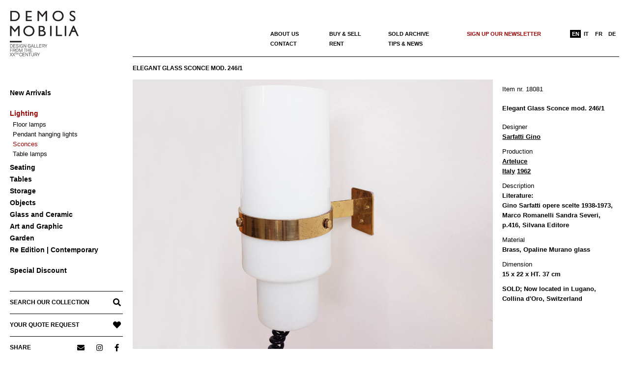

--- FILE ---
content_type: text/html; charset=UTF-8
request_url: https://www.demosmobilia.ch/product/single-glass-sconce-mod-246-1/
body_size: 15505
content:

<!DOCTYPE html>
<html lang="en-US" class="no-js">

<head>
<meta charset="UTF-8" />
<meta name='robots' content='index, follow, max-image-preview:large, max-snippet:-1, max-video-preview:-1' />
<meta name="viewport" content="width=device-width, initial-scale=1" />
<meta name="generator" content="Creattica 1.10.0" />

	<!-- This site is optimized with the Yoast SEO plugin v24.0 - https://yoast.com/wordpress/plugins/seo/ -->
	<title>Elegant Glass Sconce mod. 246/1 &#8211; Demosmobilia</title>
	<link rel="canonical" href="https://www.demosmobilia.ch/product/single-glass-sconce-mod-246-1/" />
	<meta property="og:locale" content="en_US" />
	<meta property="og:type" content="article" />
	<meta property="og:title" content="Elegant Glass Sconce mod. 246/1 &#8211; Demosmobilia" />
	<meta property="og:description" content="SOLD; Now located in Lugano, Collina d&#039;Oro, SwitzerlandRead More &rarr;" />
	<meta property="og:url" content="https://www.demosmobilia.ch/product/single-glass-sconce-mod-246-1/" />
	<meta property="og:site_name" content="Demosmobilia" />
	<meta property="article:publisher" content="https://www.facebook.com/Demos-Mobilia-1137017453131445/" />
	<meta property="article:modified_time" content="2025-01-20T14:16:32+00:00" />
	<meta property="og:image" content="https://www.demosmobilia.ch/wp-content/uploads/2018/04/gino_sarfatti_arteluce_sconce_mod_246_01.jpg" />
	<meta property="og:image:width" content="1200" />
	<meta property="og:image:height" content="900" />
	<meta property="og:image:type" content="image/jpeg" />
	<meta name="twitter:card" content="summary_large_image" />
	<meta name="twitter:label1" content="Est. reading time" />
	<meta name="twitter:data1" content="1 minute" />
	<script type="application/ld+json" class="yoast-schema-graph">{"@context":"https://schema.org","@graph":[{"@type":"WebPage","@id":"https://www.demosmobilia.ch/product/single-glass-sconce-mod-246-1/","url":"https://www.demosmobilia.ch/product/single-glass-sconce-mod-246-1/","name":"Elegant Glass Sconce mod. 246/1 &#8211; Demosmobilia","isPartOf":{"@id":"https://www.demosmobilia.ch/#website"},"primaryImageOfPage":{"@id":"https://www.demosmobilia.ch/product/single-glass-sconce-mod-246-1/#primaryimage"},"image":{"@id":"https://www.demosmobilia.ch/product/single-glass-sconce-mod-246-1/#primaryimage"},"thumbnailUrl":"https://www.demosmobilia.ch/wp-content/uploads/2018/04/gino_sarfatti_arteluce_sconce_mod_246_01.jpg","datePublished":"2025-01-20T11:00:00+00:00","dateModified":"2025-01-20T14:16:32+00:00","breadcrumb":{"@id":"https://www.demosmobilia.ch/product/single-glass-sconce-mod-246-1/#breadcrumb"},"inLanguage":"en-US","potentialAction":[{"@type":"ReadAction","target":["https://www.demosmobilia.ch/product/single-glass-sconce-mod-246-1/"]}]},{"@type":"ImageObject","inLanguage":"en-US","@id":"https://www.demosmobilia.ch/product/single-glass-sconce-mod-246-1/#primaryimage","url":"https://www.demosmobilia.ch/wp-content/uploads/2018/04/gino_sarfatti_arteluce_sconce_mod_246_01.jpg","contentUrl":"https://www.demosmobilia.ch/wp-content/uploads/2018/04/gino_sarfatti_arteluce_sconce_mod_246_01.jpg","width":1200,"height":900},{"@type":"BreadcrumbList","@id":"https://www.demosmobilia.ch/product/single-glass-sconce-mod-246-1/#breadcrumb","itemListElement":[{"@type":"ListItem","position":1,"name":"Home","item":"https://www.demosmobilia.ch/"},{"@type":"ListItem","position":2,"name":"Products","item":"https://www.demosmobilia.ch/shop/"},{"@type":"ListItem","position":3,"name":"Elegant Glass Sconce mod. 246/1"}]},{"@type":"WebSite","@id":"https://www.demosmobilia.ch/#website","url":"https://www.demosmobilia.ch/","name":"Demosmobilia","description":"Vintage design forniture from the &#039;30s to the &#039;80s","publisher":{"@id":"https://www.demosmobilia.ch/#organization"},"potentialAction":[{"@type":"SearchAction","target":{"@type":"EntryPoint","urlTemplate":"https://www.demosmobilia.ch/?s={search_term_string}"},"query-input":{"@type":"PropertyValueSpecification","valueRequired":true,"valueName":"search_term_string"}}],"inLanguage":"en-US"},{"@type":"Organization","@id":"https://www.demosmobilia.ch/#organization","name":"demosmobilia","url":"https://www.demosmobilia.ch/","logo":{"@type":"ImageObject","inLanguage":"en-US","@id":"https://www.demosmobilia.ch/#/schema/logo/image/","url":"https://www.demosmobilia.ch/wp-content/uploads/2020/07/demosmobilia-logo-2020-230-160.png","contentUrl":"https://www.demosmobilia.ch/wp-content/uploads/2020/07/demosmobilia-logo-2020-230-160.png","width":230,"height":160,"caption":"demosmobilia"},"image":{"@id":"https://www.demosmobilia.ch/#/schema/logo/image/"},"sameAs":["https://www.facebook.com/Demos-Mobilia-1137017453131445/","https://www.instagram.com/demosmobilia/"]}]}</script>
	<!-- / Yoast SEO plugin. -->


<link rel='dns-prefetch' href='//fonts.googleapis.com' />
<link rel="alternate" type="application/rss+xml" title="Demosmobilia &raquo; Feed" href="https://www.demosmobilia.ch/feed/" />
<link rel="alternate" type="application/rss+xml" title="Demosmobilia &raquo; Comments Feed" href="https://www.demosmobilia.ch/comments/feed/" />
<link rel="profile" href="http://gmpg.org/xfn/11" />
<link rel="preload" href="https://www.demosmobilia.ch/wp-content/themes/creattica/hybrid/extend/css/webfonts/fa-solid-900.woff2" as="font" crossorigin="anonymous">
<link rel="preload" href="https://www.demosmobilia.ch/wp-content/themes/creattica/hybrid/extend/css/webfonts/fa-regular-400.woff2" as="font" crossorigin="anonymous">
<link rel="preload" href="https://www.demosmobilia.ch/wp-content/themes/creattica/hybrid/extend/css/webfonts/fa-brands-400.woff2" as="font" crossorigin="anonymous">
		<!-- This site uses the Google Analytics by MonsterInsights plugin v9.2.2 - Using Analytics tracking - https://www.monsterinsights.com/ -->
		<!-- Note: MonsterInsights is not currently configured on this site. The site owner needs to authenticate with Google Analytics in the MonsterInsights settings panel. -->
					<!-- No tracking code set -->
				<!-- / Google Analytics by MonsterInsights -->
		<link rel='stylesheet' id='wp-block-library-css' href='https://www.demosmobilia.ch/wp-includes/css/dist/block-library/style.min.css?ver=6.6.4' media='all' />
<style id='wp-block-library-theme-inline-css'>
.wp-block-audio :where(figcaption){color:#555;font-size:13px;text-align:center}.is-dark-theme .wp-block-audio :where(figcaption){color:#ffffffa6}.wp-block-audio{margin:0 0 1em}.wp-block-code{border:1px solid #ccc;border-radius:4px;font-family:Menlo,Consolas,monaco,monospace;padding:.8em 1em}.wp-block-embed :where(figcaption){color:#555;font-size:13px;text-align:center}.is-dark-theme .wp-block-embed :where(figcaption){color:#ffffffa6}.wp-block-embed{margin:0 0 1em}.blocks-gallery-caption{color:#555;font-size:13px;text-align:center}.is-dark-theme .blocks-gallery-caption{color:#ffffffa6}:root :where(.wp-block-image figcaption){color:#555;font-size:13px;text-align:center}.is-dark-theme :root :where(.wp-block-image figcaption){color:#ffffffa6}.wp-block-image{margin:0 0 1em}.wp-block-pullquote{border-bottom:4px solid;border-top:4px solid;color:currentColor;margin-bottom:1.75em}.wp-block-pullquote cite,.wp-block-pullquote footer,.wp-block-pullquote__citation{color:currentColor;font-size:.8125em;font-style:normal;text-transform:uppercase}.wp-block-quote{border-left:.25em solid;margin:0 0 1.75em;padding-left:1em}.wp-block-quote cite,.wp-block-quote footer{color:currentColor;font-size:.8125em;font-style:normal;position:relative}.wp-block-quote.has-text-align-right{border-left:none;border-right:.25em solid;padding-left:0;padding-right:1em}.wp-block-quote.has-text-align-center{border:none;padding-left:0}.wp-block-quote.is-large,.wp-block-quote.is-style-large,.wp-block-quote.is-style-plain{border:none}.wp-block-search .wp-block-search__label{font-weight:700}.wp-block-search__button{border:1px solid #ccc;padding:.375em .625em}:where(.wp-block-group.has-background){padding:1.25em 2.375em}.wp-block-separator.has-css-opacity{opacity:.4}.wp-block-separator{border:none;border-bottom:2px solid;margin-left:auto;margin-right:auto}.wp-block-separator.has-alpha-channel-opacity{opacity:1}.wp-block-separator:not(.is-style-wide):not(.is-style-dots){width:100px}.wp-block-separator.has-background:not(.is-style-dots){border-bottom:none;height:1px}.wp-block-separator.has-background:not(.is-style-wide):not(.is-style-dots){height:2px}.wp-block-table{margin:0 0 1em}.wp-block-table td,.wp-block-table th{word-break:normal}.wp-block-table :where(figcaption){color:#555;font-size:13px;text-align:center}.is-dark-theme .wp-block-table :where(figcaption){color:#ffffffa6}.wp-block-video :where(figcaption){color:#555;font-size:13px;text-align:center}.is-dark-theme .wp-block-video :where(figcaption){color:#ffffffa6}.wp-block-video{margin:0 0 1em}:root :where(.wp-block-template-part.has-background){margin-bottom:0;margin-top:0;padding:1.25em 2.375em}
</style>
<link rel='stylesheet' id='kioken-blocks-style-css' href='https://www.demosmobilia.ch/wp-content/plugins/kioken-blocks/dist/blocks.style.build.css?ver=1.3.9' media='all' />
<style id='classic-theme-styles-inline-css'>
/*! This file is auto-generated */
.wp-block-button__link{color:#fff;background-color:#32373c;border-radius:9999px;box-shadow:none;text-decoration:none;padding:calc(.667em + 2px) calc(1.333em + 2px);font-size:1.125em}.wp-block-file__button{background:#32373c;color:#fff;text-decoration:none}
</style>
<style id='global-styles-inline-css'>
:root{--wp--preset--aspect-ratio--square: 1;--wp--preset--aspect-ratio--4-3: 4/3;--wp--preset--aspect-ratio--3-4: 3/4;--wp--preset--aspect-ratio--3-2: 3/2;--wp--preset--aspect-ratio--2-3: 2/3;--wp--preset--aspect-ratio--16-9: 16/9;--wp--preset--aspect-ratio--9-16: 9/16;--wp--preset--color--black: #000000;--wp--preset--color--cyan-bluish-gray: #abb8c3;--wp--preset--color--white: #ffffff;--wp--preset--color--pale-pink: #f78da7;--wp--preset--color--vivid-red: #cf2e2e;--wp--preset--color--luminous-vivid-orange: #ff6900;--wp--preset--color--luminous-vivid-amber: #fcb900;--wp--preset--color--light-green-cyan: #7bdcb5;--wp--preset--color--vivid-green-cyan: #00d084;--wp--preset--color--pale-cyan-blue: #8ed1fc;--wp--preset--color--vivid-cyan-blue: #0693e3;--wp--preset--color--vivid-purple: #9b51e0;--wp--preset--color--accent: #990000;--wp--preset--color--accent-font: #ffffff;--wp--preset--gradient--vivid-cyan-blue-to-vivid-purple: linear-gradient(135deg,rgba(6,147,227,1) 0%,rgb(155,81,224) 100%);--wp--preset--gradient--light-green-cyan-to-vivid-green-cyan: linear-gradient(135deg,rgb(122,220,180) 0%,rgb(0,208,130) 100%);--wp--preset--gradient--luminous-vivid-amber-to-luminous-vivid-orange: linear-gradient(135deg,rgba(252,185,0,1) 0%,rgba(255,105,0,1) 100%);--wp--preset--gradient--luminous-vivid-orange-to-vivid-red: linear-gradient(135deg,rgba(255,105,0,1) 0%,rgb(207,46,46) 100%);--wp--preset--gradient--very-light-gray-to-cyan-bluish-gray: linear-gradient(135deg,rgb(238,238,238) 0%,rgb(169,184,195) 100%);--wp--preset--gradient--cool-to-warm-spectrum: linear-gradient(135deg,rgb(74,234,220) 0%,rgb(151,120,209) 20%,rgb(207,42,186) 40%,rgb(238,44,130) 60%,rgb(251,105,98) 80%,rgb(254,248,76) 100%);--wp--preset--gradient--blush-light-purple: linear-gradient(135deg,rgb(255,206,236) 0%,rgb(152,150,240) 100%);--wp--preset--gradient--blush-bordeaux: linear-gradient(135deg,rgb(254,205,165) 0%,rgb(254,45,45) 50%,rgb(107,0,62) 100%);--wp--preset--gradient--luminous-dusk: linear-gradient(135deg,rgb(255,203,112) 0%,rgb(199,81,192) 50%,rgb(65,88,208) 100%);--wp--preset--gradient--pale-ocean: linear-gradient(135deg,rgb(255,245,203) 0%,rgb(182,227,212) 50%,rgb(51,167,181) 100%);--wp--preset--gradient--electric-grass: linear-gradient(135deg,rgb(202,248,128) 0%,rgb(113,206,126) 100%);--wp--preset--gradient--midnight: linear-gradient(135deg,rgb(2,3,129) 0%,rgb(40,116,252) 100%);--wp--preset--font-size--small: 13px;--wp--preset--font-size--medium: 20px;--wp--preset--font-size--large: 36px;--wp--preset--font-size--x-large: 42px;--wp--preset--font-family--inter: "Inter", sans-serif;--wp--preset--font-family--cardo: Cardo;--wp--preset--spacing--20: 0.44rem;--wp--preset--spacing--30: 0.67rem;--wp--preset--spacing--40: 1rem;--wp--preset--spacing--50: 1.5rem;--wp--preset--spacing--60: 2.25rem;--wp--preset--spacing--70: 3.38rem;--wp--preset--spacing--80: 5.06rem;--wp--preset--shadow--natural: 6px 6px 9px rgba(0, 0, 0, 0.2);--wp--preset--shadow--deep: 12px 12px 50px rgba(0, 0, 0, 0.4);--wp--preset--shadow--sharp: 6px 6px 0px rgba(0, 0, 0, 0.2);--wp--preset--shadow--outlined: 6px 6px 0px -3px rgba(255, 255, 255, 1), 6px 6px rgba(0, 0, 0, 1);--wp--preset--shadow--crisp: 6px 6px 0px rgba(0, 0, 0, 1);}:where(.is-layout-flex){gap: 0.5em;}:where(.is-layout-grid){gap: 0.5em;}body .is-layout-flex{display: flex;}.is-layout-flex{flex-wrap: wrap;align-items: center;}.is-layout-flex > :is(*, div){margin: 0;}body .is-layout-grid{display: grid;}.is-layout-grid > :is(*, div){margin: 0;}:where(.wp-block-columns.is-layout-flex){gap: 2em;}:where(.wp-block-columns.is-layout-grid){gap: 2em;}:where(.wp-block-post-template.is-layout-flex){gap: 1.25em;}:where(.wp-block-post-template.is-layout-grid){gap: 1.25em;}.has-black-color{color: var(--wp--preset--color--black) !important;}.has-cyan-bluish-gray-color{color: var(--wp--preset--color--cyan-bluish-gray) !important;}.has-white-color{color: var(--wp--preset--color--white) !important;}.has-pale-pink-color{color: var(--wp--preset--color--pale-pink) !important;}.has-vivid-red-color{color: var(--wp--preset--color--vivid-red) !important;}.has-luminous-vivid-orange-color{color: var(--wp--preset--color--luminous-vivid-orange) !important;}.has-luminous-vivid-amber-color{color: var(--wp--preset--color--luminous-vivid-amber) !important;}.has-light-green-cyan-color{color: var(--wp--preset--color--light-green-cyan) !important;}.has-vivid-green-cyan-color{color: var(--wp--preset--color--vivid-green-cyan) !important;}.has-pale-cyan-blue-color{color: var(--wp--preset--color--pale-cyan-blue) !important;}.has-vivid-cyan-blue-color{color: var(--wp--preset--color--vivid-cyan-blue) !important;}.has-vivid-purple-color{color: var(--wp--preset--color--vivid-purple) !important;}.has-black-background-color{background-color: var(--wp--preset--color--black) !important;}.has-cyan-bluish-gray-background-color{background-color: var(--wp--preset--color--cyan-bluish-gray) !important;}.has-white-background-color{background-color: var(--wp--preset--color--white) !important;}.has-pale-pink-background-color{background-color: var(--wp--preset--color--pale-pink) !important;}.has-vivid-red-background-color{background-color: var(--wp--preset--color--vivid-red) !important;}.has-luminous-vivid-orange-background-color{background-color: var(--wp--preset--color--luminous-vivid-orange) !important;}.has-luminous-vivid-amber-background-color{background-color: var(--wp--preset--color--luminous-vivid-amber) !important;}.has-light-green-cyan-background-color{background-color: var(--wp--preset--color--light-green-cyan) !important;}.has-vivid-green-cyan-background-color{background-color: var(--wp--preset--color--vivid-green-cyan) !important;}.has-pale-cyan-blue-background-color{background-color: var(--wp--preset--color--pale-cyan-blue) !important;}.has-vivid-cyan-blue-background-color{background-color: var(--wp--preset--color--vivid-cyan-blue) !important;}.has-vivid-purple-background-color{background-color: var(--wp--preset--color--vivid-purple) !important;}.has-black-border-color{border-color: var(--wp--preset--color--black) !important;}.has-cyan-bluish-gray-border-color{border-color: var(--wp--preset--color--cyan-bluish-gray) !important;}.has-white-border-color{border-color: var(--wp--preset--color--white) !important;}.has-pale-pink-border-color{border-color: var(--wp--preset--color--pale-pink) !important;}.has-vivid-red-border-color{border-color: var(--wp--preset--color--vivid-red) !important;}.has-luminous-vivid-orange-border-color{border-color: var(--wp--preset--color--luminous-vivid-orange) !important;}.has-luminous-vivid-amber-border-color{border-color: var(--wp--preset--color--luminous-vivid-amber) !important;}.has-light-green-cyan-border-color{border-color: var(--wp--preset--color--light-green-cyan) !important;}.has-vivid-green-cyan-border-color{border-color: var(--wp--preset--color--vivid-green-cyan) !important;}.has-pale-cyan-blue-border-color{border-color: var(--wp--preset--color--pale-cyan-blue) !important;}.has-vivid-cyan-blue-border-color{border-color: var(--wp--preset--color--vivid-cyan-blue) !important;}.has-vivid-purple-border-color{border-color: var(--wp--preset--color--vivid-purple) !important;}.has-vivid-cyan-blue-to-vivid-purple-gradient-background{background: var(--wp--preset--gradient--vivid-cyan-blue-to-vivid-purple) !important;}.has-light-green-cyan-to-vivid-green-cyan-gradient-background{background: var(--wp--preset--gradient--light-green-cyan-to-vivid-green-cyan) !important;}.has-luminous-vivid-amber-to-luminous-vivid-orange-gradient-background{background: var(--wp--preset--gradient--luminous-vivid-amber-to-luminous-vivid-orange) !important;}.has-luminous-vivid-orange-to-vivid-red-gradient-background{background: var(--wp--preset--gradient--luminous-vivid-orange-to-vivid-red) !important;}.has-very-light-gray-to-cyan-bluish-gray-gradient-background{background: var(--wp--preset--gradient--very-light-gray-to-cyan-bluish-gray) !important;}.has-cool-to-warm-spectrum-gradient-background{background: var(--wp--preset--gradient--cool-to-warm-spectrum) !important;}.has-blush-light-purple-gradient-background{background: var(--wp--preset--gradient--blush-light-purple) !important;}.has-blush-bordeaux-gradient-background{background: var(--wp--preset--gradient--blush-bordeaux) !important;}.has-luminous-dusk-gradient-background{background: var(--wp--preset--gradient--luminous-dusk) !important;}.has-pale-ocean-gradient-background{background: var(--wp--preset--gradient--pale-ocean) !important;}.has-electric-grass-gradient-background{background: var(--wp--preset--gradient--electric-grass) !important;}.has-midnight-gradient-background{background: var(--wp--preset--gradient--midnight) !important;}.has-small-font-size{font-size: var(--wp--preset--font-size--small) !important;}.has-medium-font-size{font-size: var(--wp--preset--font-size--medium) !important;}.has-large-font-size{font-size: var(--wp--preset--font-size--large) !important;}.has-x-large-font-size{font-size: var(--wp--preset--font-size--x-large) !important;}
:where(.wp-block-post-template.is-layout-flex){gap: 1.25em;}:where(.wp-block-post-template.is-layout-grid){gap: 1.25em;}
:where(.wp-block-columns.is-layout-flex){gap: 2em;}:where(.wp-block-columns.is-layout-grid){gap: 2em;}
:root :where(.wp-block-pullquote){font-size: 1.5em;line-height: 1.6;}
</style>
<link rel='stylesheet' id='photoswipe-css' href='https://www.demosmobilia.ch/wp-content/plugins/woocommerce/assets/css/photoswipe/photoswipe.min.css?ver=9.4.3' media='all' />
<link rel='stylesheet' id='photoswipe-default-skin-css' href='https://www.demosmobilia.ch/wp-content/plugins/woocommerce/assets/css/photoswipe/default-skin/default-skin.min.css?ver=9.4.3' media='all' />
<link rel='stylesheet' id='woocommerce-layout-css' href='https://www.demosmobilia.ch/wp-content/plugins/woocommerce/assets/css/woocommerce-layout.css?ver=9.4.3' media='all' />
<link rel='stylesheet' id='woocommerce-smallscreen-css' href='https://www.demosmobilia.ch/wp-content/plugins/woocommerce/assets/css/woocommerce-smallscreen.css?ver=9.4.3' media='only screen and (max-width: 768px)' />
<link rel='stylesheet' id='woocommerce-general-css' href='https://www.demosmobilia.ch/wp-content/plugins/woocommerce/assets/css/woocommerce.css?ver=9.4.3' media='all' />
<style id='woocommerce-inline-inline-css'>
.woocommerce form .form-row .required { visibility: visible; }
</style>
<link rel='stylesheet' id='aws-style-css' href='https://www.demosmobilia.ch/wp-content/plugins/advanced-woo-search/assets/css/common.min.css?ver=3.22' media='all' />
<link rel='stylesheet' id='wpml-menu-item-0-css' href='https://www.demosmobilia.ch/wp-content/plugins/sitepress-multilingual-cms/templates/language-switchers/menu-item/style.min.css?ver=1' media='all' />
<link rel='stylesheet' id='hoot-google-fonts-css' href='//fonts.googleapis.com/css?family=Open+Sans%3A300%2C400%2C400i%2C700%2C700i%2C800&#038;subset=latin' media='all' />
<link rel='stylesheet' id='hybrid-gallery-css' href='https://www.demosmobilia.ch/wp-content/themes/creattica/hybrid/css/gallery.min.css?ver=4.0.0' media='all' />
<link rel='stylesheet' id='font-awesome-css' href='https://www.demosmobilia.ch/wp-content/themes/creattica/hybrid/extend/css/font-awesome.css?ver=5.15.4' media='all' />
<style id='font-awesome-inline-css'>
[data-font="FontAwesome"]:before {font-family: 'FontAwesome' !important;content: attr(data-icon) !important;speak: none !important;font-weight: normal !important;font-variant: normal !important;text-transform: none !important;line-height: 1 !important;font-style: normal !important;-webkit-font-smoothing: antialiased !important;-moz-osx-font-smoothing: grayscale !important;}
</style>
<link rel='stylesheet' id='recent-posts-widget-with-thumbnails-public-style-css' href='https://www.demosmobilia.ch/wp-content/plugins/recent-posts-widget-with-thumbnails/public.css?ver=7.1.1' media='all' />
<link rel='stylesheet' id='hybridextend-style-css' href='https://www.demosmobilia.ch/wp-content/themes/creattica/style.css?ver=1.10.0' media='all' />
<link rel='stylesheet' id='hoot-wpblocks-css' href='https://www.demosmobilia.ch/wp-content/themes/creattica/include/blocks/wpblocks.css?ver=1.10.0' media='all' />
<style id='hoot-wpblocks-inline-css'>
.hgrid {
	max-width: 1260px;
} 
#page-wrapper {
	width: 1530px;
} 
a {
	color: #990000;
} 
.accent-typo {
	background: #990000;
	color: #ffffff;
} 
.invert-typo {
	color: #ffffff;
} 
.enforce-typo {
	background: #ffffff;
} 
input[type="submit"], #submit, .button {
	color: #990000;
	border-color: #990000;
} 
input[type="submit"]:hover, #submit:hover, .button:hover, input[type="submit"]:focus, #submit:focus, .button:focus {
	background: #990000;
	color: #ffffff;
} 
body {
	background-color: #ffffff;
} 
#main {
	background-color: #ffffff;
} 
.site-logo-with-icon #site-title i {
	font-size: 50px;
} 
.entry-footer .entry-byline {
	color: #990000;
} 
.lSSlideOuter .lSPager.lSpg > li:hover a, .lSSlideOuter .lSPager.lSpg > li.active a {
	background-color: #990000;
} 
.hootslider-html-slide-button,.hootslider-image-slide-button {
	background: #990000;
	color: #ffffff;
} 
.frontpage-area.module-bg-accent {
	background-color: #990000;
} 
.content-block-style3 .enforce-typo {
	background-color: #ffffff;
} 
.content-block-style4 .content-block-icon.icon-style-none,.content-block-icon i {
	color: #990000;
} 
.content-block-style4 .icon-style-circle, .content-block-style4 .icon-style-square {
	border-color: #990000;
} 
#infinite-handle span,.lrm-form a.button, .lrm-form button, .lrm-form button[type=submit], .lrm-form #buddypress input[type=submit], .lrm-form input[type=submit] {
	background: #990000;
	color: #ffffff;
} 
.woocommerce nav.woocommerce-pagination ul li a:focus, .woocommerce nav.woocommerce-pagination ul li a:hover {
	color: #990000;
} 
:root .has-accent-color,.is-style-outline>.wp-block-button__link:not(.has-text-color), .wp-block-button__link.is-style-outline:not(.has-text-color) {
	color: #990000;
} 
:root .has-accent-background-color,.wp-block-button__link,.wp-block-button__link:hover,.wp-block-search__button,.wp-block-search__button:hover, .wp-block-file__button,.wp-block-file__button:hover {
	background: #990000;
} 
:root .has-accent-font-color,.wp-block-button__link,.wp-block-button__link:hover,.wp-block-search__button,.wp-block-search__button:hover, .wp-block-file__button,.wp-block-file__button:hover {
	color: #ffffff;
} 
:root .has-accent-font-background-color {
	background: #ffffff;
}
</style>
<link rel='stylesheet' id='hybridextend-child-style-css' href='https://www.demosmobilia.ch/wp-content/themes/creattica-child/style.css?ver=1.1del19092024' media='all' />
<link rel='stylesheet' id='yith_ywraq_frontend-css' href='https://www.demosmobilia.ch/wp-content/plugins/yith-woocommerce-request-a-quote-premium/assets/css/ywraq-frontend.css?ver=2.4.3' media='all' />
<style id='yith_ywraq_frontend-inline-css'>
.woocommerce .add-request-quote-button.button, .woocommerce .add-request-quote-button-addons.button{
    background-color: #000000!important;
    color: #ffffff!important;
}
.woocommerce .add-request-quote-button.button:hover,  .woocommerce .add-request-quote-button-addons.button:hover{
    background-color: #000000!important;
    color: #fff!important;
}
.woocommerce a.add-request-quote-button{
    color: #ffffff!important;
}

.woocommerce a.add-request-quote-button:hover{
    color: #fff!important;
}

.cart button.single_add_to_cart_button, .cart a.single_add_to_cart_button{
	                 display:none!important;
	                }
</style>
<script src="https://www.demosmobilia.ch/wp-includes/js/jquery/jquery.min.js?ver=3.7.1" id="jquery-core-js"></script>
<script src="https://www.demosmobilia.ch/wp-includes/js/jquery/jquery-migrate.min.js?ver=3.4.1" id="jquery-migrate-js"></script>
<script src="https://www.demosmobilia.ch/wp-content/plugins/woocommerce/assets/js/jquery-blockui/jquery.blockUI.min.js?ver=2.7.0-wc.9.4.3" id="jquery-blockui-js" defer data-wp-strategy="defer"></script>
<script id="wc-add-to-cart-js-extra">
var wc_add_to_cart_params = {"ajax_url":"\/wp-admin\/admin-ajax.php","wc_ajax_url":"\/?wc-ajax=%%endpoint%%","i18n_view_cart":"View cart","cart_url":"https:\/\/www.demosmobilia.ch","is_cart":"","cart_redirect_after_add":"no"};
</script>
<script src="https://www.demosmobilia.ch/wp-content/plugins/woocommerce/assets/js/frontend/add-to-cart.min.js?ver=9.4.3" id="wc-add-to-cart-js" defer data-wp-strategy="defer"></script>
<script src="https://www.demosmobilia.ch/wp-content/plugins/woocommerce/assets/js/zoom/jquery.zoom.min.js?ver=1.7.21-wc.9.4.3" id="zoom-js" defer data-wp-strategy="defer"></script>
<script src="https://www.demosmobilia.ch/wp-content/plugins/woocommerce/assets/js/flexslider/jquery.flexslider.min.js?ver=2.7.2-wc.9.4.3" id="flexslider-js" defer data-wp-strategy="defer"></script>
<script src="https://www.demosmobilia.ch/wp-content/plugins/woocommerce/assets/js/photoswipe/photoswipe.min.js?ver=4.1.1-wc.9.4.3" id="photoswipe-js" defer data-wp-strategy="defer"></script>
<script src="https://www.demosmobilia.ch/wp-content/plugins/woocommerce/assets/js/photoswipe/photoswipe-ui-default.min.js?ver=4.1.1-wc.9.4.3" id="photoswipe-ui-default-js" defer data-wp-strategy="defer"></script>
<script id="wc-single-product-js-extra">
var wc_single_product_params = {"i18n_required_rating_text":"Please select a rating","review_rating_required":"yes","flexslider":{"rtl":false,"animation":"slide","smoothHeight":true,"directionNav":false,"controlNav":"thumbnails","slideshow":false,"animationSpeed":500,"animationLoop":false,"allowOneSlide":false},"zoom_enabled":"1","zoom_options":[],"photoswipe_enabled":"1","photoswipe_options":{"shareEl":false,"closeOnScroll":false,"history":false,"hideAnimationDuration":0,"showAnimationDuration":0},"flexslider_enabled":"1"};
</script>
<script src="https://www.demosmobilia.ch/wp-content/plugins/woocommerce/assets/js/frontend/single-product.min.js?ver=9.4.3" id="wc-single-product-js" defer data-wp-strategy="defer"></script>
<script src="https://www.demosmobilia.ch/wp-content/plugins/woocommerce/assets/js/js-cookie/js.cookie.min.js?ver=2.1.4-wc.9.4.3" id="js-cookie-js" defer data-wp-strategy="defer"></script>
<script id="woocommerce-js-extra">
var woocommerce_params = {"ajax_url":"\/wp-admin\/admin-ajax.php","wc_ajax_url":"\/?wc-ajax=%%endpoint%%"};
</script>
<script src="https://www.demosmobilia.ch/wp-content/plugins/woocommerce/assets/js/frontend/woocommerce.min.js?ver=9.4.3" id="woocommerce-js" defer data-wp-strategy="defer"></script>
<script src="https://www.demosmobilia.ch/wp-content/themes/creattica/js/modernizr.custom.js?ver=2.8.3" id="modernizr-js"></script>
<link rel="https://api.w.org/" href="https://www.demosmobilia.ch/wp-json/" /><link rel="alternate" title="JSON" type="application/json" href="https://www.demosmobilia.ch/wp-json/wp/v2/product/33872" /><link rel="EditURI" type="application/rsd+xml" title="RSD" href="https://www.demosmobilia.ch/xmlrpc.php?rsd" />
<meta name="generator" content="WordPress 6.6.4" />
<meta name="generator" content="WooCommerce 9.4.3" />
<link rel='shortlink' href='https://www.demosmobilia.ch/?p=33872' />
<link rel="alternate" title="oEmbed (JSON)" type="application/json+oembed" href="https://www.demosmobilia.ch/wp-json/oembed/1.0/embed?url=https%3A%2F%2Fwww.demosmobilia.ch%2Fproduct%2Fsingle-glass-sconce-mod-246-1%2F" />
<link rel="alternate" title="oEmbed (XML)" type="text/xml+oembed" href="https://www.demosmobilia.ch/wp-json/oembed/1.0/embed?url=https%3A%2F%2Fwww.demosmobilia.ch%2Fproduct%2Fsingle-glass-sconce-mod-246-1%2F&#038;format=xml" />
<meta name="generator" content="WPML ver:4.8.4 stt:1,4,3,27;" />
	<noscript><style>.woocommerce-product-gallery{ opacity: 1 !important; }</style></noscript>
	<style id='wp-fonts-local'>
@font-face{font-family:Inter;font-style:normal;font-weight:300 900;font-display:fallback;src:url('https://www.demosmobilia.ch/wp-content/plugins/woocommerce/assets/fonts/Inter-VariableFont_slnt,wght.woff2') format('woff2');font-stretch:normal;}
@font-face{font-family:Cardo;font-style:normal;font-weight:400;font-display:fallback;src:url('https://www.demosmobilia.ch/wp-content/plugins/woocommerce/assets/fonts/cardo_normal_400.woff2') format('woff2');}
</style>
<link rel="icon" href="https://www.demosmobilia.ch/wp-content/uploads/2020/08/D-demosmobilia-100x100.png" sizes="32x32" />
<link rel="icon" href="https://www.demosmobilia.ch/wp-content/uploads/2020/08/D-demosmobilia.png" sizes="192x192" />
<link rel="apple-touch-icon" href="https://www.demosmobilia.ch/wp-content/uploads/2020/08/D-demosmobilia.png" />
<meta name="msapplication-TileImage" content="https://www.demosmobilia.ch/wp-content/uploads/2020/08/D-demosmobilia.png" />
		<style id="wp-custom-css">
			/* #main a { text-decoration: underline }
#content-top a { text-decoration: none }
.yit-wcan-container a { text-decoration: none !important }
.textwidget a { text-decoration: none !important }
#rpwwt-recent-posts-widget-with-thumbnails-2 a { text-decoration: none } */
p a { text-decoration: underline !important }
#footer a { text-decoration: underline !important; color: black }
.menu-items > li > a {
    text-transform: none }		</style>
		</head>

<body class="wordpress ltr en en-us child-theme y2025 m11 d04 h13 tuesday logged-out wp-custom-logo singular singular-product singular-product-33872 product-template-default creattica theme-creattica woocommerce woocommerce-page woocommerce-no-js is_chrome" dir="ltr" itemscope="itemscope" itemtype="https://schema.org/WebPage">

	
	<a href="#main" class="screen-reader-text">Skip to content</a>

	<div id="page-wrapper" class=" hgrid site-boxed content-boxed page-wrapper sitewrap-full-width sidebars0 hoot-cf7-style hoot-mapp-style hoot-jetpack-style">

		
		<div id="leftbar" class=" leftbar">
			<div id="leftbar-inner" class=" leftbar-inner">

								<header id="header" class="site-header" role="banner" itemscope="itemscope" itemtype="https://schema.org/WPHeader">
						<div id="header-primary" class=" header-part">
		<div class="hgrid">
			<div class="hgrid-span-12">

				<div id="branding" class="site-branding branding">
					<div id="site-logo" class="site-logo-image">
						<div id="site-logo-image" ><div id="site-title" class="site-title" itemprop="headline"><a href="https://www.demosmobilia.ch/" class="custom-logo-link" rel="home"><img width="230" height="160" src="https://www.demosmobilia.ch/wp-content/uploads/2020/07/demosmobilia-logo-2020-230-160.png" class="custom-logo" alt="Elegant Glass Sconce mod. 246/1" decoding="async" title="Item nr: 18081 - Elegant Glass Sconce mod. 246/1" /></a><div style="clip: rect(1px, 1px, 1px, 1px); clip-path: inset(50%); height: 1px; width: 1px; margin: -1px; overflow: hidden; position: absolute !important;">Demosmobilia</div></div></div>					</div>
				</div><!-- #branding -->

			</div>
		</div>
			</div>
	<div id="mobile-header" class=""><div class="mobile-logo-area"><a href="https://www.demosmobilia.ch/" rel="home"><img class="mobile-logo-image" src="https://www.demosmobilia.ch/wp-content/uploads/2020/08/demosmobilia-logo-2020-smart.png" alt="Demosmobilia — Design gallery & Warehouse — Switzerland"></a></div></div><div id="mobile-header-right" class="only-for-mobile"><a href="https://www.demosmobilia.ch/search-in-our-collection/" rel="home"><i class="fa fa-search"></i></a></div>	<div id="header-aside" class=" header-aside">
		<div class="hgrid">
			<div class="hgrid-span-12">
					<div class="screen-reader-text">Primary Navigation Menu</div>
	<nav id="menu-primary" class="menu menu-primary nav-menu mobilemenu-inline mobilesubmenu-click" role="navigation" aria-label="Primary Navigation Menu" itemscope="itemscope" itemtype="https://schema.org/SiteNavigationElement">
		<div class="menu-toggle"><span class="menu-toggle-text">Menu</span><i class="fas fa-bars"></i></div>
		<div class="menu-expand"><i class="fas fa-bars"></i></div>

		<ul id="menu-primary-items" class="menu-items sf-menu menu"><li id="menu-item-37370" class="spazio-sotto single-voice menu-item menu-item-type-taxonomy menu-item-object-product_cat menu-item-37370"><a href="https://www.demosmobilia.ch/category/new-arrivals/">New Arrivals</a></li>
<li id="menu-item-32932" class="menu-item menu-item-type-taxonomy menu-item-object-product_cat current-product-ancestor current-menu-parent current-menu-ancestor menu-item-has-children menu-item-32932"><a href="https://www.demosmobilia.ch/category/lighting/">Lighting</a>
<ul class="sub-menu">
	<li id="menu-item-2350" class="menu-item-2350"><a href="https://www.demosmobilia.ch/category/lighting/floor-lamps/">Floor lamps</a></li>
	<li id="menu-item-2372" class="menu-item-2372"><a href="https://www.demosmobilia.ch/category/lighting/pendant-hanging-lights/">Pendant hanging lights</a></li>
	<li id="menu-item-2377" class="current-menu-item menu-item-2377"><a href="https://www.demosmobilia.ch/category/lighting/sconces/" aria-current="page">Sconces</a></li>
	<li id="menu-item-2360" class="menu-item-2360"><a href="https://www.demosmobilia.ch/category/lighting/table-lamps/">Table lamps</a></li>
</ul>
</li>
<li id="menu-item-11215" class="menu-item menu-item-type-taxonomy menu-item-object-product_cat menu-item-has-children menu-item-11215"><a href="https://www.demosmobilia.ch/category/seating/">Seating</a>
<ul class="sub-menu">
	<li id="menu-item-2375" class="menu-item-2375"><a href="https://www.demosmobilia.ch/category/seating/armchairs/">Armchairs</a></li>
	<li id="menu-item-2366" class="menu-item-2366"><a href="https://www.demosmobilia.ch/category/seating/beds-and-day-beds/">Beds &amp; day beds</a></li>
	<li id="menu-item-2671" class="menu-item-2671"><a href="https://www.demosmobilia.ch/category/seating/benches/">Benches</a></li>
	<li id="menu-item-2370" class="menu-item-2370"><a href="https://www.demosmobilia.ch/category/seating/chairs/">Chairs</a></li>
	<li id="menu-item-2380" class="menu-item-2380"><a href="https://www.demosmobilia.ch/category/seating/sofas-and-sofa-beds/">Sofas &amp; sofa beds</a></li>
	<li id="menu-item-2387" class="menu-item-2387"><a href="https://www.demosmobilia.ch/category/seating/stools/">Stools</a></li>
</ul>
</li>
<li id="menu-item-11217" class="menu-item menu-item-type-taxonomy menu-item-object-product_cat menu-item-has-children menu-item-11217"><a href="https://www.demosmobilia.ch/category/tables/">Tables</a>
<ul class="sub-menu">
	<li id="menu-item-2334" class="menu-item-2334"><a href="https://www.demosmobilia.ch/category/tables/coffee-tables/">Coffee tables</a></li>
	<li id="menu-item-2451" class="menu-item-2451"><a href="https://www.demosmobilia.ch/category/tables/console-tables/">Consoles</a></li>
	<li id="menu-item-2646" class="menu-item-2646"><a href="https://www.demosmobilia.ch/category/tables/desks/">Desks</a></li>
	<li id="menu-item-2363" class="menu-item-2363"><a href="https://www.demosmobilia.ch/category/tables/dining-tables/">Dining tables</a></li>
	<li id="menu-item-2600" class="menu-item-2600"><a href="https://www.demosmobilia.ch/category/tables/serving-tables/">Serving tables</a></li>
	<li id="menu-item-2384" class="menu-item-2384"><a href="https://www.demosmobilia.ch/category/tables/side-tables/">Side tables</a></li>
</ul>
</li>
<li id="menu-item-11216" class="menu-item menu-item-type-taxonomy menu-item-object-product_cat menu-item-has-children menu-item-11216"><a href="https://www.demosmobilia.ch/category/storage/">Storage</a>
<ul class="sub-menu">
	<li id="menu-item-2619" class="menu-item-2619"><a href="https://www.demosmobilia.ch/category/storage/bar-cabinets/">Bar cabinets</a></li>
	<li id="menu-item-2390" class="menu-item-2390"><a href="https://www.demosmobilia.ch/category/storage/bookshelves/">Bookshelves</a></li>
	<li id="menu-item-2808" class="menu-item-2808"><a href="https://www.demosmobilia.ch/category/storage/cabinets-and-wardrobes/">Cabinets &amp; wardrobes</a></li>
	<li id="menu-item-2442" class="menu-item-2442"><a href="https://www.demosmobilia.ch/category/storage/chests-of-drawers/">Chests of drawers</a></li>
	<li id="menu-item-2368" class="menu-item-2368"><a href="https://www.demosmobilia.ch/category/storage/sideboards/">Sideboards</a></li>
</ul>
</li>
<li id="menu-item-11221" class="menu-item menu-item-type-taxonomy menu-item-object-product_cat menu-item-has-children menu-item-11221"><a href="https://www.demosmobilia.ch/category/objects/">Objects</a>
<ul class="sub-menu">
	<li id="menu-item-2549" class="menu-item-2549"><a href="https://www.demosmobilia.ch/category/objects/ashtrays-and-smoking-sets/">Ashtrays &amp; smoking sets</a></li>
	<li id="menu-item-2326" class="menu-item-2326"><a href="https://www.demosmobilia.ch/category/objects/candlesticks/">Candlesticks</a></li>
	<li id="menu-item-2449" class="menu-item-2449"><a href="https://www.demosmobilia.ch/category/objects/coat-racks/">Coat racks</a></li>
	<li id="menu-item-2700" class="menu-item-2700"><a href="https://www.demosmobilia.ch/category/objects/door-handles/">Door handles</a></li>
	<li id="menu-item-2374" class="menu-item-2374"><a href="https://www.demosmobilia.ch/category/objects/mirrors/">Mirrors</a></li>
	<li id="menu-item-2628" class="menu-item-2628"><a href="https://www.demosmobilia.ch/category/objects/rugs/">Rugs</a></li>
	<li id="menu-item-2519" class="menu-item-2519"><a href="https://www.demosmobilia.ch/category/objects/umbrella-stands/">Umbrella stands</a></li>
	<li id="menu-item-39014" class="menu-item menu-item-type-taxonomy menu-item-object-product_cat menu-item-39014"><a href="https://www.demosmobilia.ch/category/objects/other/">Other</a></li>
</ul>
</li>
<li id="menu-item-11220" class="menu-item menu-item-type-taxonomy menu-item-object-product_cat menu-item-has-children menu-item-11220"><a href="https://www.demosmobilia.ch/category/glass-and-ceramic/">Glass and Ceramic</a>
<ul class="sub-menu">
	<li id="menu-item-38018" class="menu-item menu-item-type-taxonomy menu-item-object-product_cat menu-item-38018"><a href="https://www.demosmobilia.ch/category/glass-and-ceramic/vases/">Vases</a></li>
	<li id="menu-item-38021" class="menu-item menu-item-type-taxonomy menu-item-object-product_cat menu-item-38021"><a href="https://www.demosmobilia.ch/category/glass-and-ceramic/bowls-dishes-and-tables-wares/">Bowls, dishes &#038; table wares</a></li>
	<li id="menu-item-38019" class="menu-item menu-item-type-taxonomy menu-item-object-product_cat menu-item-38019"><a href="https://www.demosmobilia.ch/category/glass-and-ceramic/ashtrays/">Ashtrays</a></li>
	<li id="menu-item-38020" class="menu-item menu-item-type-taxonomy menu-item-object-product_cat menu-item-38020"><a href="https://www.demosmobilia.ch/category/glass-and-ceramic/big-floor-vases/">Big floor vases</a></li>
	<li id="menu-item-38022" class="menu-item menu-item-type-taxonomy menu-item-object-product_cat menu-item-38022"><a href="https://www.demosmobilia.ch/category/glass-and-ceramic/other-objects/">Other</a></li>
</ul>
</li>
<li id="menu-item-36315" class="menu-item menu-item-type-taxonomy menu-item-object-product_cat menu-item-has-children menu-item-36315"><a href="https://www.demosmobilia.ch/category/art-and-graphic/">Art and Graphic</a>
<ul class="sub-menu">
	<li id="menu-item-2987" class="menu-item-2987"><a href="https://www.demosmobilia.ch/category/art-and-graphic/paintings-prints-and-multiples/">Paintings, prints &amp; multiples</a></li>
	<li id="menu-item-2569" class="menu-item-2569"><a href="https://www.demosmobilia.ch/category/art-and-graphic/sculptures/">Sculptures</a></li>
</ul>
</li>
<li id="menu-item-11219" class="menu-item menu-item-type-taxonomy menu-item-object-product_cat menu-item-has-children menu-item-11219"><a href="https://www.demosmobilia.ch/category/garden/">Garden</a>
<ul class="sub-menu">
	<li id="menu-item-2575" class="menu-item-2575"><a href="https://www.demosmobilia.ch/category/garden/outdoor-armchairs/">Armchairs</a></li>
	<li id="menu-item-2579" class="menu-item-2579"><a href="https://www.demosmobilia.ch/category/garden/outdoor-chairs/">Chairs</a></li>
	<li id="menu-item-2776" class="menu-item-2776"><a href="https://www.demosmobilia.ch/category/garden/outdoor-lounge-chairs/">Lounge chairs</a></li>
	<li id="menu-item-2705" class="menu-item-2705"><a href="https://www.demosmobilia.ch/category/garden/outdoor-objects/">Outdoor objects</a></li>
	<li id="menu-item-2673" class="menu-item-2673"><a href="https://www.demosmobilia.ch/category/garden/outdoor-tables/">Tables</a></li>
</ul>
</li>
<li id="menu-item-36310" class="spazio-sotto menu-item menu-item-type-taxonomy menu-item-object-product_cat menu-item-has-children menu-item-36310"><a href="https://www.demosmobilia.ch/category/re-edition-and-contemporary/">Re Edition | Contemporary</a>
<ul class="sub-menu">
	<li id="menu-item-3202" class="menu-item-3202"><a href="https://www.demosmobilia.ch/category/re-edition-and-contemporary/amini-carpets/">Amini Carpets</a></li>
	<li id="menu-item-4068" class="menu-item-4068"><a href="https://www.demosmobilia.ch/category/re-edition-and-contemporary/small-family-growing-for-demosmobilia/">Small Family Growing for Demosmobilia</a></li>
</ul>
</li>
<li id="menu-item-37369" class="single-voice menu-item menu-item-type-post_type menu-item-object-page menu-item-37369"><a href="https://www.demosmobilia.ch/special-discount/">Special Discount</a></li>
<li id="menu-item-37758" class="only-for-mobile menu-item menu-item-type-post_type menu-item-object-page menu-item-37758"><a href="https://www.demosmobilia.ch/about-us/">About us</a></li>
<li id="menu-item-37862" class="only-for-mobile menu-item menu-item-type-post_type menu-item-object-page menu-item-37862"><a href="https://www.demosmobilia.ch/contact/">Contact</a></li>
<li id="menu-item-37861" class="only-for-mobile menu-item menu-item-type-post_type menu-item-object-page menu-item-37861"><a href="https://www.demosmobilia.ch/buy/">Buy &#038; Sell</a></li>
<li id="menu-item-37863" class="only-for-mobile menu-item menu-item-type-post_type menu-item-object-page menu-item-37863"><a href="https://www.demosmobilia.ch/rent/">Rent</a></li>
<li id="menu-item-37864" class="only-for-mobile menu-item menu-item-type-post_type menu-item-object-page menu-item-37864"><a href="https://www.demosmobilia.ch/sold-archive/">Sold archive</a></li>
<li id="menu-item-37865" class="only-for-mobile menu-item menu-item-type-post_type menu-item-object-page menu-item-37865"><a href="https://www.demosmobilia.ch/tips-and-news/">Tips &#038; News</a></li>
<li id="menu-item-37866" class="only-for-mobile menu-item menu-item-type-post_type menu-item-object-page menu-item-37866"><a href="https://www.demosmobilia.ch/newsletter/">Sign up our newsletter</a></li>
<li id="menu-item-wpml-ls-16-en" class="menu-item wpml-ls-slot-16 wpml-ls-item wpml-ls-item-en wpml-ls-current-language wpml-ls-menu-item wpml-ls-first-item menu-item-type-wpml_ls_menu_item menu-item-object-wpml_ls_menu_item menu-item-wpml-ls-16-en"><a href="https://www.demosmobilia.ch/product/single-glass-sconce-mod-246-1/" role="menuitem"><span class="wpml-ls-native" lang="en">EN</span></a></li>
<li id="menu-item-wpml-ls-16-it" class="menu-item wpml-ls-slot-16 wpml-ls-item wpml-ls-item-it wpml-ls-menu-item menu-item-type-wpml_ls_menu_item menu-item-object-wpml_ls_menu_item menu-item-wpml-ls-16-it"><a title="Switch to IT" href="https://www.demosmobilia.ch/it/product/elegante-applique-in-vetro-mod-246-1/" aria-label="Switch to IT" role="menuitem"><span class="wpml-ls-native" lang="it">IT</span></a></li>
<li id="menu-item-wpml-ls-16-fr" class="menu-item wpml-ls-slot-16 wpml-ls-item wpml-ls-item-fr wpml-ls-menu-item menu-item-type-wpml_ls_menu_item menu-item-object-wpml_ls_menu_item menu-item-wpml-ls-16-fr"><a title="Switch to FR" href="https://www.demosmobilia.ch/fr/product/applique-en-verre-elegant-mod-246-1/" aria-label="Switch to FR" role="menuitem"><span class="wpml-ls-native" lang="fr">FR</span></a></li>
<li id="menu-item-wpml-ls-16-de" class="menu-item wpml-ls-slot-16 wpml-ls-item wpml-ls-item-de wpml-ls-menu-item wpml-ls-last-item menu-item-type-wpml_ls_menu_item menu-item-object-wpml_ls_menu_item menu-item-wpml-ls-16-de"><a title="Switch to DE" href="https://www.demosmobilia.ch/de/product/elegante-glasleuchte-mod-246-1/" aria-label="Switch to DE" role="menuitem"><span class="wpml-ls-native" lang="de">DE</span></a></li>
</ul>    
	</nav><!-- #menu-primary -->
				</div>
		</div>
	</div>
					</header><!-- #header -->

					<div id="leftbar-bottom" class=" leftbar-bottom  leftbar-section hgrid-stretch inline-nav mobile-display mobile-bottom">
		<div class="hgrid-span-12">
			<section id="text-11" class="widget widget_text">			<div class="textwidget"><p><a href="https://www.demosmobilia.ch/search-in-our-collection/">SEARCH OUR COLLECTION</a></p>
</div>
		</section><section id="text-12" class="widget widget_text">			<div class="textwidget"><p><a href="https://www.demosmobilia.ch/request-quote/">YOUR QUOTE REQUEST</a></p>
</div>
		</section><section id="hoot-social-icons-widget-2" class="widget widget_hoot-social-icons-widget">
<div class="social-icons-widget social-icons-small"><h3 class="widget-title">SHARE</h3><a href="https://www.facebook.com/Demos-Mobilia-1137017453131445/" class=" social-icons-icon  fa-facebook-block" target="_blank">
					<i class="fa-facebook-f fab"></i>
				</a><a href="https://www.instagram.com/demosmobilia/" class=" social-icons-icon  fa-instagram-block" target="_blank">
					<i class="fa-instagram fab"></i>
				</a><a href="mailto:info@demosmobilia.ch" class=" social-icons-icon  fa-envelope-block">
					<i class="fa-envelope fas"></i>
				</a></div></section>		</div>
	</div>
	
			</div><!-- #leftbar-inner -->
		</div><!-- #leftbar -->

		<div id="main" class=" main hgrid">

				<div id="content-top" class=" content-top  hgrid-stretch inline-nav highlight-typo">
		<div class="hgrid">
			<div class="hgrid-span-12">
								<aside id="sidebar-content-top" class="sidebar sidebar-content-top" role="complementary" itemscope="itemscope" itemtype="https://schema.org/WPSideBar">
					<section id="nav_menu-2" class="widget widget_nav_menu"><div class="menu-demos-page-menu-container"><ul id="menu-demos-page-menu" class="menu"><li id="menu-item-11210" class="menu-item menu-item-type-post_type menu-item-object-page menu-item-11210"><a href="https://www.demosmobilia.ch/about-us/">About us</a></li>
<li id="menu-item-32550" class="menu-item menu-item-type-post_type menu-item-object-page menu-item-32550"><a href="https://www.demosmobilia.ch/buy/">Buy &#038; Sell</a></li>
<li id="menu-item-32498" class="medium menu-item menu-item-type-post_type menu-item-object-page menu-item-32498"><a href="https://www.demosmobilia.ch/sold-archive/">Sold archive</a></li>
<li id="menu-item-32642" class="long demos-red menu-item menu-item-type-post_type menu-item-object-page menu-item-32642"><a href="https://www.demosmobilia.ch/newsletter/">Sign up our newsletter</a></li>
<li id="menu-item-32358" class="menu-item menu-item-type-post_type menu-item-object-page menu-item-32358"><a href="https://www.demosmobilia.ch/contact/">Contact</a></li>
<li id="menu-item-11208" class="menu-item menu-item-type-post_type menu-item-object-page menu-item-11208"><a href="https://www.demosmobilia.ch/rent/">Rent</a></li>
<li id="menu-item-32656" class="medium menu-item menu-item-type-post_type menu-item-object-page menu-item-32656"><a href="https://www.demosmobilia.ch/tips-and-news/">Tips &#038; News</a></li>
<li id="menu-item-wpml-ls-723-en" class="menu-item wpml-ls-slot-723 wpml-ls-item wpml-ls-item-en wpml-ls-current-language wpml-ls-menu-item wpml-ls-first-item menu-item-type-wpml_ls_menu_item menu-item-object-wpml_ls_menu_item menu-item-wpml-ls-723-en"><a href="https://www.demosmobilia.ch/product/single-glass-sconce-mod-246-1/" role="menuitem"><span class="wpml-ls-native" lang="en">EN</span></a></li>
<li id="menu-item-wpml-ls-723-it" class="menu-item wpml-ls-slot-723 wpml-ls-item wpml-ls-item-it wpml-ls-menu-item menu-item-type-wpml_ls_menu_item menu-item-object-wpml_ls_menu_item menu-item-wpml-ls-723-it"><a title="Switch to IT" href="https://www.demosmobilia.ch/it/product/elegante-applique-in-vetro-mod-246-1/" aria-label="Switch to IT" role="menuitem"><span class="wpml-ls-native" lang="it">IT</span></a></li>
<li id="menu-item-wpml-ls-723-fr" class="menu-item wpml-ls-slot-723 wpml-ls-item wpml-ls-item-fr wpml-ls-menu-item menu-item-type-wpml_ls_menu_item menu-item-object-wpml_ls_menu_item menu-item-wpml-ls-723-fr"><a title="Switch to FR" href="https://www.demosmobilia.ch/fr/product/applique-en-verre-elegant-mod-246-1/" aria-label="Switch to FR" role="menuitem"><span class="wpml-ls-native" lang="fr">FR</span></a></li>
<li id="menu-item-wpml-ls-723-de" class="menu-item wpml-ls-slot-723 wpml-ls-item wpml-ls-item-de wpml-ls-menu-item wpml-ls-last-item menu-item-type-wpml_ls_menu_item menu-item-object-wpml_ls_menu_item menu-item-wpml-ls-723-de"><a title="Switch to DE" href="https://www.demosmobilia.ch/de/product/elegante-glasleuchte-mod-246-1/" aria-label="Switch to DE" role="menuitem"><span class="wpml-ls-native" lang="de">DE</span></a></li>
</ul></div></section>				</aside>
							</div>
		</div>
	</div>
	

				<div id="loop-meta" class=" loop-meta-wrap pageheader-bg-default">
					<div class="hgrid">

						<div class=" loop-meta  hgrid-span-12" itemscope="itemscope" itemtype="https://schema.org/WebPageElement">
							<div class="entry-header">

																<h1 class=" loop-title entry-title" itemprop="headline">Elegant Glass Sconce mod. 246/1</h1>

								
							</div><!-- .entry-header -->
						</div><!-- .loop-meta -->

					</div>
				</div>

			
<div class="hgrid main-content-grid">

	
	<main id="content" class="content  hgrid-span-12 no-sidebar layout-full-width " role="main" itemprop="mainContentOfPage">

		
		
			
			<div id="content-wrap">

				
				
					<div class="woocommerce-notices-wrapper"></div><div id="product-33872" class="entry author-webmaster has-excerpt product type-product post-33872 status-publish first outofstock product_cat-sconces product_tag-sarfatti-gino has-post-thumbnail shipping-taxable product-type-simple">

	<div class="woocommerce-product-gallery woocommerce-product-gallery--with-images woocommerce-product-gallery--columns-4 images" data-columns="4" style="opacity: 0; transition: opacity .25s ease-in-out;">
	<div class="woocommerce-product-gallery__wrapper">
		<img class="demos-single-product-images" src="https://www.demosmobilia.ch/wp-content/uploads/2018/04/gino_sarfatti_arteluce_sconce_mod_246_01.jpg"><p><img class="demos-single-product-images" src="https://www.demosmobilia.ch/wp-content/uploads/2018/04/gino_sarfatti_arteluce_sconce_mod_246_02.jpg"></p><p><img class="demos-single-product-images" src="https://www.demosmobilia.ch/wp-content/uploads/2018/04/gino_sarfatti_arteluce_sconce_mod_246_03.jpg"></p>	</div>
</div>

	<div class="summary entry-summary">
		<fieldset class="dati-prodotto-come-prima"><p>Item nr. 18081</p><h1>Elegant Glass Sconce mod. 246/1</h1><p><span class="demos-single-product-data-label">Designer<b></span><a href="https://www.demosmobilia.ch/designer/sarfatti-gino/" rel="tag">Sarfatti Gino</a></b></p><p><span class="demos-single-product-data-label">Production</span><a href="https://www.demosmobilia.ch/product_production/arteluce/" title="arteluce"><b>Arteluce</b></a><br><a href="https://www.demosmobilia.ch/product_nation/italy/" title="italy"><b>Italy</b></a>&nbsp;<a href="https://www.demosmobilia.ch/product_year/1962/" title="1962"><b>1962</b></a></p><p><span class="demos-single-product-data-label">Description</span><b>Literature:<br />
Gino Sarfatti opere scelte 1938-1973, Marco Romanelli Sandra Severi, p.416, Silvana Editore</b></p><p><span class="demos-single-product-data-label">Material</span><b>Brass, Opaline Murano glass</b></p><p><span class="demos-single-product-data-label">Dimension</span><b>15 x 22 x HT. 37 cm</b></p><p><b>SOLD; Now located in Lugano, Collina d'Oro, Switzerland</b></p></fieldset>	</div>

	
	<div class="woocommerce-tabs wc-tabs-wrapper">
		<ul class="tabs wc-tabs" role="tablist">
							<li class="description_tab" id="tab-title-description" role="tab" aria-controls="tab-description">
					<a href="#tab-description">
						Description					</a>
				</li>
							<li class="additional_information_tab" id="tab-title-additional_information" role="tab" aria-controls="tab-additional_information">
					<a href="#tab-additional_information">
						Additional information					</a>
				</li>
					</ul>
					<div class="woocommerce-Tabs-panel woocommerce-Tabs-panel--description panel entry-content wc-tab" id="tab-description" role="tabpanel" aria-labelledby="tab-title-description">
				
	<h2>Description</h2>

<p>Literature:<br />
Gino Sarfatti opere scelte 1938-1973, Marco Romanelli Sandra Severi, p.416, Silvana Editore</p>
			</div>
					<div class="woocommerce-Tabs-panel woocommerce-Tabs-panel--additional_information panel entry-content wc-tab" id="tab-additional_information" role="tabpanel" aria-labelledby="tab-title-additional_information">
				
	<h2>Additional information</h2>

<table class="woocommerce-product-attributes shop_attributes" aria-label="Product Details">
			<tr class="woocommerce-product-attributes-item woocommerce-product-attributes-item--attribute_material">
			<th class="woocommerce-product-attributes-item__label" scope="row">Material</th>
			<td class="woocommerce-product-attributes-item__value"><p>Brass, Opaline Murano glass</p>
</td>
		</tr>
			<tr class="woocommerce-product-attributes-item woocommerce-product-attributes-item--attribute_dimension">
			<th class="woocommerce-product-attributes-item__label" scope="row">Dimension</th>
			<td class="woocommerce-product-attributes-item__value"><p>15 x 22 x HT. 37 cm</p>
</td>
		</tr>
	</table>
			</div>
		
			</div>


	<section class="related products">

					<h2>Related products</h2>
				
		<ul class="products columns-4">

			
					<li class="entry author-webmaster has-excerpt product type-product post-32817 status-publish first outofstock product_cat-sconces product_tag-ingrand-max has-post-thumbnail shipping-taxable product-type-simple">
	<a href="https://www.demosmobilia.ch/product/rare-asymmetrical-sconces-in-turtledove-glass/" class="woocommerce-LoopProduct-link woocommerce-loop-product__link"><img width="1200" height="900" src="https://www.demosmobilia.ch/wp-content/uploads/2020/04/max_ingrand_fontana_Arte_1960_light_sconces_01.jpg" class="attachment-large size-large" alt="Rare Sconces Asymmetrical Glass Bent Turtledove" decoding="async" srcset="https://www.demosmobilia.ch/wp-content/uploads/2020/04/max_ingrand_fontana_Arte_1960_light_sconces_01.jpg 1200w, https://www.demosmobilia.ch/wp-content/uploads/2020/04/max_ingrand_fontana_Arte_1960_light_sconces_01-300x225.jpg 300w, https://www.demosmobilia.ch/wp-content/uploads/2020/04/max_ingrand_fontana_Arte_1960_light_sconces_01-600x450.jpg 600w, https://www.demosmobilia.ch/wp-content/uploads/2020/04/max_ingrand_fontana_Arte_1960_light_sconces_01-768x576.jpg 768w" sizes="(max-width: 1200px) 100vw, 1200px" title="Item nr: 20077 - Rare Sconces Asymmetrical Glass Bent Turtledove" /><h2 class="woocommerce-loop-product__title">Rare Sconces Asymmetrical Glass Bent Turtledove</h2><p class="product-designer">Ingrand Max</p><p class="product-price"><span class="demos-red-text">SOLD</span></p></a>	<span id="woocommerce_loop_add_to_cart_link_describedby_32817" class="screen-reader-text">
			</span>
</li>

			
					<li class="entry author-webmaster product type-product post-33014 status-publish instock product_cat-pendant-hanging-lights product_cat-sconces product_tag-unknown has-post-thumbnail shipping-taxable product-type-simple">
	<a href="https://www.demosmobilia.ch/product/blu-glass-sconces-of-flush-light/" class="woocommerce-LoopProduct-link woocommerce-loop-product__link"><img width="1200" height="900" src="https://www.demosmobilia.ch/wp-content/uploads/2020/04/fontana_arte_1960_flush_ligh_sconce_01.jpg" class="attachment-large size-large" alt="Blu glass Sconces of Flush Light" decoding="async" srcset="https://www.demosmobilia.ch/wp-content/uploads/2020/04/fontana_arte_1960_flush_ligh_sconce_01.jpg 1200w, https://www.demosmobilia.ch/wp-content/uploads/2020/04/fontana_arte_1960_flush_ligh_sconce_01-768x576.jpg 768w, https://www.demosmobilia.ch/wp-content/uploads/2020/04/fontana_arte_1960_flush_ligh_sconce_01-600x450.jpg 600w" sizes="(max-width: 1200px) 100vw, 1200px" title="Item nr: 14094 - Blu glass Sconces of Flush Light" /><h2 class="woocommerce-loop-product__title">Blu glass Sconces of Flush Light</h2><p class="product-designer">Fontana Arte (Style)</p><p class="price-and-view"><span class="price"><span class="woocommerce-Price-amount">view</span></span></p></a>	<span id="woocommerce_loop_add_to_cart_link_describedby_33014" class="screen-reader-text">
			</span>
</li>

			
					<li class="entry author-webmaster has-excerpt product type-product post-33071 status-publish outofstock product_cat-sconces product_tag-barbi-tommaso has-post-thumbnail shipping-taxable product-type-simple">
	<a href="https://www.demosmobilia.ch/product/2-large-rabarbaro-wall-lights/" class="woocommerce-LoopProduct-link woocommerce-loop-product__link"><img width="600" height="450" src="https://www.demosmobilia.ch/wp-content/uploads/2014/08/tommaso_Barbi_01.jpg" class="attachment-large size-large" alt="2 Large &quot;Rabarbaro&quot; Wall Lights" decoding="async" loading="lazy" srcset="https://www.demosmobilia.ch/wp-content/uploads/2014/08/tommaso_Barbi_01.jpg 600w, https://www.demosmobilia.ch/wp-content/uploads/2014/08/tommaso_Barbi_01-300x225.jpg 300w" sizes="(max-width: 600px) 100vw, 600px" title="Item nr: 14182 - 2 Large &quot;Rabarbaro&quot; Wall Lights" /><h2 class="woocommerce-loop-product__title">2 Large &#8220;Rabarbaro&#8221; Wall Lights</h2><p class="product-designer">Barbi Tommaso</p><p class="product-price"><span class="demos-red-text">SOLD</span></p></a>	<span id="woocommerce_loop_add_to_cart_link_describedby_33071" class="screen-reader-text">
			</span>
</li>

			
					<li class="entry author-webmaster has-excerpt product type-product post-32918 status-publish last outofstock product_cat-sconces product_tag-ingrand-max has-post-thumbnail shipping-taxable product-type-simple">
	<a href="https://www.demosmobilia.ch/product/important-big-sconce-mod-dalia/" class="woocommerce-LoopProduct-link woocommerce-loop-product__link"><img width="1200" height="900" src="https://www.demosmobilia.ch/wp-content/uploads/2020/06/MaxIngrand-FontanaArte-Dalia-Sconce-01.jpg" class="attachment-large size-large" alt="Important and big Sconce mod. Dalia" decoding="async" loading="lazy" srcset="https://www.demosmobilia.ch/wp-content/uploads/2020/06/MaxIngrand-FontanaArte-Dalia-Sconce-01.jpg 1200w, https://www.demosmobilia.ch/wp-content/uploads/2020/06/MaxIngrand-FontanaArte-Dalia-Sconce-01-768x576.jpg 768w, https://www.demosmobilia.ch/wp-content/uploads/2020/06/MaxIngrand-FontanaArte-Dalia-Sconce-01-300x225.jpg 300w, https://www.demosmobilia.ch/wp-content/uploads/2020/06/MaxIngrand-FontanaArte-Dalia-Sconce-01-600x450.jpg 600w" sizes="(max-width: 1200px) 100vw, 1200px" title="Item nr: 20187 - Important and big Sconce mod. Dalia" /><h2 class="woocommerce-loop-product__title">Important and big Sconce mod. Dalia</h2><p class="product-designer">Ingrand Max</p><p class="product-price"><span class="demos-red-text">SOLD</span></p></a>	<span id="woocommerce_loop_add_to_cart_link_describedby_32918" class="screen-reader-text">
			</span>
</li>

			
		</ul>

	</section>
	</div>


				
				
			</div><!-- #content-wrap -->

			
		
		
	</main><!-- #content -->

	
	
</div><!-- .hgrid -->

		</div><!-- #main -->

		<div id="sub-footer" class="sub-footer  hgrid-stretch inline-nav enforce-typo">
	<div class="hgrid">
		<div class="hgrid-span-12">
			<section id="media_image-3" class="widget widget_media_image"><img width="190" height="190" src="https://www.demosmobilia.ch/wp-content/uploads/2020/08/D-demosmobilia.png" class="image wp-image-37813  attachment-full size-full" alt="Elegant Glass Sconce mod. 246/1" style="max-width: 100%; height: auto;" decoding="async" loading="lazy" srcset="https://www.demosmobilia.ch/wp-content/uploads/2020/08/D-demosmobilia.png 190w, https://www.demosmobilia.ch/wp-content/uploads/2020/08/D-demosmobilia-150x150.png 150w, https://www.demosmobilia.ch/wp-content/uploads/2020/08/D-demosmobilia-100x100.png 100w" sizes="(max-width: 190px) 100vw, 190px" title="Item nr: 18081 - Elegant Glass Sconce mod. 246/1" /></section>		</div>
	</div>
</div>
		<div id="leftbar-bottom" class="leftbar-section only-for-mobile"><section id="text-11" class="widget widget_text">			<div class="textwidget"><p><a href="https://www.demosmobilia.ch/search-in-our-collection/">SEARCH OUR COLLECTION</a></p>
</div>
		</section><section id="text-12" class="widget widget_text">			<div class="textwidget"><p><a href="https://www.demosmobilia.ch/request-quote/">YOUR QUOTE REQUEST</a></p>
</div>
		</section><section id="hoot-social-icons-widget-2" class="widget widget_hoot-social-icons-widget">
<div class="social-icons-widget social-icons-small"><h3 class="widget-title">SHARE</h3><a href="https://www.facebook.com/Demos-Mobilia-1137017453131445/" class=" social-icons-icon  fa-facebook-block" target="_blank">
					<i class="fa-facebook-f fab"></i>
				</a><a href="https://www.instagram.com/demosmobilia/" class=" social-icons-icon  fa-instagram-block" target="_blank">
					<i class="fa-instagram fab"></i>
				</a><a href="mailto:info@demosmobilia.ch" class=" social-icons-icon  fa-envelope-block">
					<i class="fa-envelope fas"></i>
				</a></div></section></div>
<footer id="footer" class="site-footer  footer hgrid-stretch enforce-typo " role="contentinfo" itemscope="itemscope" itemtype="https://schema.org/WPFooter">
	<div class="hgrid">
					<div class="hgrid-span-3 footer-column">
							</div>
					<div class="hgrid-span-3 footer-column">
				<section id="text-5" class="widget widget_text">			<div class="textwidget"><p><strong>OPENING HOURS</strong></p>
<p><strong>Saturday always open from 10am to 17pm</strong></p>
<p>Please during the week<br />
from Monday to Thursday<br />
before you come<br />
call to make an appointment !!!!<strong><br />
</strong><strong>10am-12pm and 13pm-17pm<br />
</strong><br />
Friday we are closed<strong><br />
</strong></p>
<p>&nbsp;</p>
<p><strong> </strong></p>
</div>
		</section>			</div>
					<div class="hgrid-span-3 footer-column">
				<section id="text-2" class="widget widget_text">			<div class="textwidget"><p><strong>OUR TEAM</strong></p>
<p>Demetrio Zanetti<br />
<a href="tel:+41793370459" target="_blank" rel="noopener">+41 (0)79 337 0459</a> (IT, FR, ES)</p>
<p>Veruska Gennari<br />
<a href="tel:+41792403628" target="_blank" rel="noopener">+41 (0)79 240 3628</a> (IT, EN)</p>
<p>For english contact:</p>
<p>Christian Bamert<br />
<a href="tel:+41787455126" target="_blank" rel="noopener">+41 (0)78 745 5126</a> (IT, EN)</p>
</div>
		</section>			</div>
					<div class="hgrid-span-3 footer-column">
				<section id="text-6" class="widget widget_text">			<div class="textwidget"><p>CONTACT US</p>
<p><a href="mailto:info@demosmobilia.ch" target="_blank" rel="noopener">info@demosmobilia.ch</a></p>
<p>&nbsp;</p>
</div>
		</section>			</div>
			</div>
</footer><!-- #footer -->


			<div id="post-footer" class="post-footer  hgrid-stretch enforce-typo linkstyle inline-nav">
		<div class="hgrid">
			<div class="hgrid-span-12">
				<p class="credit small">
					© 2021 <a href="https://www.demosmobilia.ch/login">demosmobilia</a> | CHE-110.309.043				</p><!-- .credit -->
			</div>
		</div>
	</div>

	</div><!-- #page-wrapper -->

	
<div class="pswp" tabindex="-1" role="dialog" aria-hidden="true">
	<div class="pswp__bg"></div>
	<div class="pswp__scroll-wrap">
		<div class="pswp__container">
			<div class="pswp__item"></div>
			<div class="pswp__item"></div>
			<div class="pswp__item"></div>
		</div>
		<div class="pswp__ui pswp__ui--hidden">
			<div class="pswp__top-bar">
				<div class="pswp__counter"></div>
				<button class="pswp__button pswp__button--close" aria-label="Close (Esc)"></button>
				<button class="pswp__button pswp__button--share" aria-label="Share"></button>
				<button class="pswp__button pswp__button--fs" aria-label="Toggle fullscreen"></button>
				<button class="pswp__button pswp__button--zoom" aria-label="Zoom in/out"></button>
				<div class="pswp__preloader">
					<div class="pswp__preloader__icn">
						<div class="pswp__preloader__cut">
							<div class="pswp__preloader__donut"></div>
						</div>
					</div>
				</div>
			</div>
			<div class="pswp__share-modal pswp__share-modal--hidden pswp__single-tap">
				<div class="pswp__share-tooltip"></div>
			</div>
			<button class="pswp__button pswp__button--arrow--left" aria-label="Previous (arrow left)"></button>
			<button class="pswp__button pswp__button--arrow--right" aria-label="Next (arrow right)"></button>
			<div class="pswp__caption">
				<div class="pswp__caption__center"></div>
			</div>
		</div>
	</div>
</div>
	<script>
		(function () {
			var c = document.body.className;
			c = c.replace(/woocommerce-no-js/, 'woocommerce-js');
			document.body.className = c;
		})();
	</script>
	<link rel='stylesheet' id='wc-blocks-style-css' href='https://www.demosmobilia.ch/wp-content/plugins/woocommerce/assets/client/blocks/wc-blocks.css?ver=wc-9.4.3' media='all' />
<script src="https://www.demosmobilia.ch/wp-includes/js/jquery/ui/core.min.js?ver=1.13.3" id="jquery-ui-core-js"></script>
<script src="https://www.demosmobilia.ch/wp-includes/js/jquery/ui/datepicker.min.js?ver=1.13.3" id="jquery-ui-datepicker-js"></script>
<script id="jquery-ui-datepicker-js-after">
jQuery(function(jQuery){jQuery.datepicker.setDefaults({"closeText":"Close","currentText":"Today","monthNames":["January","February","March","April","May","June","July","August","September","October","November","December"],"monthNamesShort":["Jan","Feb","Mar","Apr","May","Jun","Jul","Aug","Sep","Oct","Nov","Dec"],"nextText":"Next","prevText":"Previous","dayNames":["Sunday","Monday","Tuesday","Wednesday","Thursday","Friday","Saturday"],"dayNamesShort":["Sun","Mon","Tue","Wed","Thu","Fri","Sat"],"dayNamesMin":["S","M","T","W","T","F","S"],"dateFormat":"dd\/mm\/yy","firstDay":1,"isRTL":false});});
</script>
<script src="https://www.demosmobilia.ch/wp-content/plugins/kioken-blocks/dist/vendor/swiper.min.js?ver=4.5.0" id="swiper-js-js"></script>
<script src="https://www.demosmobilia.ch/wp-content/plugins/kioken-blocks/dist/vendor/anime.min.js?ver=3.1.0" id="anime-js-js"></script>
<script src="https://www.demosmobilia.ch/wp-content/plugins/kioken-blocks/dist/vendor/scrollmagic/ScrollMagic.min.js?ver=2.0.7" id="scrollmagic-js-js"></script>
<script src="https://www.demosmobilia.ch/wp-content/plugins/kioken-blocks/dist/vendor/animation.anime.min.js?ver=1.0.0" id="anime-scrollmagic-js-js"></script>
<script src="https://www.demosmobilia.ch/wp-content/plugins/kioken-blocks/dist/vendor/jarallax/dist/jarallax.min.js?ver=1.12.0" id="jarallax-js"></script>
<script src="https://www.demosmobilia.ch/wp-content/plugins/kioken-blocks/dist/vendor/jarallax/dist/jarallax-video.min.js?ver=1.10.7" id="jarallax-video-js"></script>
<script src="https://www.demosmobilia.ch/wp-content/plugins/kioken-blocks/dist/vendor/resize-observer-polyfill/ResizeObserver.global.min.js?ver=1.5.0" id="resize-observer-polyfill-js"></script>
<script src="https://www.demosmobilia.ch/wp-content/plugins/kioken-blocks/dist/js/kiokenblocks-min.js?ver=1.3.9" id="kioken-blocks-frontend-utils-js"></script>
<script id="aws-script-js-extra">
var aws_vars = {"sale":"Sale!","sku":"SKU: ","showmore":"View all results","noresults":"No product found!"};
</script>
<script src="https://www.demosmobilia.ch/wp-content/plugins/advanced-woo-search/assets/js/common.min.js?ver=3.22" id="aws-script-js"></script>
<script src="https://www.demosmobilia.ch/wp-includes/js/hoverIntent.min.js?ver=1.10.2" id="hoverIntent-js"></script>
<script src="https://www.demosmobilia.ch/wp-content/themes/creattica/js/jquery.superfish.js?ver=1.7.5" id="jquery-superfish-js"></script>
<script src="https://www.demosmobilia.ch/wp-content/themes/creattica/js/jquery.fitvids.js?ver=1.1" id="jquery-fitvids-js"></script>
<script src="https://www.demosmobilia.ch/wp-content/themes/creattica/js/jquery.parallax.js?ver=1.4.2" id="jquery-parallax-js"></script>
<script id="hoot-theme-js-extra">
var hootData = {"superfish":""};
</script>
<script src="https://www.demosmobilia.ch/wp-content/themes/creattica-child/js/hoot.theme.js?ver=1.10.0" id="hoot-theme-js"></script>
<script id="cart-widget-js-extra">
var actions = {"is_lang_switched":"0","force_reset":"0"};
</script>
<script src="https://www.demosmobilia.ch/wp-content/plugins/woocommerce-multilingual/res/js/cart_widget.min.js?ver=5.5.2.3" id="cart-widget-js" defer data-wp-strategy="defer"></script>
<script src="https://www.demosmobilia.ch/wp-content/plugins/woocommerce/assets/js/sourcebuster/sourcebuster.min.js?ver=9.4.3" id="sourcebuster-js-js"></script>
<script id="wc-order-attribution-js-extra">
var wc_order_attribution = {"params":{"lifetime":1.0e-5,"session":30,"base64":false,"ajaxurl":"https:\/\/www.demosmobilia.ch\/wp-admin\/admin-ajax.php","prefix":"wc_order_attribution_","allowTracking":true},"fields":{"source_type":"current.typ","referrer":"current_add.rf","utm_campaign":"current.cmp","utm_source":"current.src","utm_medium":"current.mdm","utm_content":"current.cnt","utm_id":"current.id","utm_term":"current.trm","utm_source_platform":"current.plt","utm_creative_format":"current.fmt","utm_marketing_tactic":"current.tct","session_entry":"current_add.ep","session_start_time":"current_add.fd","session_pages":"session.pgs","session_count":"udata.vst","user_agent":"udata.uag"}};
</script>
<script src="https://www.demosmobilia.ch/wp-content/plugins/woocommerce/assets/js/frontend/order-attribution.min.js?ver=9.4.3" id="wc-order-attribution-js"></script>
<script id="wpfront-scroll-top-js-extra">
var wpfront_scroll_top_data = {"data":{"css":"#wpfront-scroll-top-container{display:none;position:fixed;cursor:pointer;z-index:9999;opacity:0}#wpfront-scroll-top-container div.text-holder{padding:3px 10px;border-radius:3px;-webkit-border-radius:3px;-webkit-box-shadow:4px 4px 5px 0 rgba(50,50,50,.5);-moz-box-shadow:4px 4px 5px 0 rgba(50,50,50,.5);box-shadow:4px 4px 5px 0 rgba(50,50,50,.5)}#wpfront-scroll-top-container a{outline-style:none;box-shadow:none;text-decoration:none}#wpfront-scroll-top-container {right: 20px;bottom: 20px;}        #wpfront-scroll-top-container img {\n            width: auto;\n            height: auto;\n        }\n        ","html":"<div id=\"wpfront-scroll-top-container\"><img src=\"https:\/\/www.demosmobilia.ch\/wp-content\/plugins\/wpfront-scroll-top\/images\/icons\/35.png\" alt=\"\" title=\"\" \/><\/div>","data":{"hide_iframe":false,"button_fade_duration":200,"auto_hide":false,"auto_hide_after":2,"scroll_offset":200,"button_opacity":0.8,"button_action":"top","button_action_element_selector":"","button_action_container_selector":"html, body","button_action_element_offset":"0","scroll_duration":400}}};
</script>
<script src="https://www.demosmobilia.ch/wp-content/plugins/wpfront-scroll-top/js/wpfront-scroll-top.min.js?ver=2.2.10081" id="wpfront-scroll-top-js" async="async" defer="defer"></script>
<script id="yith_ywraq_frontend-js-extra">
var ywraq_frontend = {"ajaxurl":"\/?wc-ajax=%%endpoint%%","current_lang":"","no_product_in_list":"<p class=\"ywraq_list_empty_message\">Your list is empty, add products to the list to send a request<p><p class=\"return-to-shop\"><a class=\"button wc-backward\" href=\"https:\/\/www.demosmobilia.ch\/\">Return to product list<\/a><\/p>","block_loader":"https:\/\/www.demosmobilia.ch\/wp-content\/plugins\/yith-woocommerce-request-a-quote-premium\/assets\/images\/ajax-loader.gif","go_to_the_list":"yes","rqa_url":"https:\/\/www.demosmobilia.ch\/request-quote\/thanks\/","current_user_id":"","hide_price":"0","allow_out_of_stock":"no","allow_only_on_out_of_stock":"no","select_quantity":"Set at least the quantity for a product","i18n_choose_a_variation":"Please select some product options before adding this product to your quote list.","i18n_out_of_stock":"This Variation is Out of Stock, please select another one.","raq_table_refresh_check":"1","auto_update_cart_on_quantity_change":"1","enable_ajax_loading":"0","widget_classes":".widget_ywraq_list_quote, .widget_ywraq_mini_list_quote"};
</script>
<script src="https://www.demosmobilia.ch/wp-content/plugins/yith-woocommerce-request-a-quote-premium/assets/js/frontend.min.js?ver=2.4.3" id="yith_ywraq_frontend-js"></script>

</body>
</html>